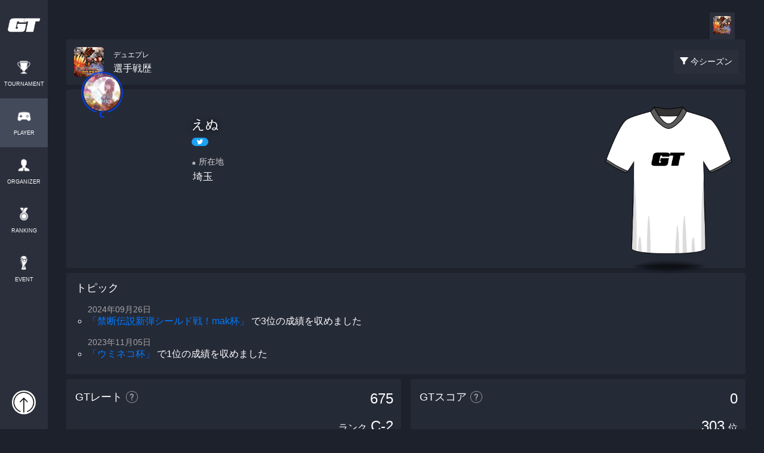

--- FILE ---
content_type: text/html; charset=UTF-8
request_url: https://gametector.com/players/NDMP_kuwa1/game/14
body_size: 29171
content:
<!DOCTYPE html>
<html lang="ja">
    <head>
        <meta charset="UTF-8">
        <meta name="csrf-token" content="aww5ScgBUivSM2fU09tsaXbzx0eoxq3MsrqFWPoA" />
        <link rel="stylesheet" href="https://maxcdn.bootstrapcdn.com/bootstrap/4.0.0/css/bootstrap.min.css" integrity="sha384-Gn5384xqQ1aoWXA+058RXPxPg6fy4IWvTNh0E263XmFcJlSAwiGgFAW/dAiS6JXm" crossorigin="anonymous">
        <script src="/js/jquery-3.3.1.min.js"></script>
        <script src="https://cdnjs.cloudflare.com/ajax/libs/popper.js/1.12.9/umd/popper.min.js" integrity="sha384-ApNbgh9B+Y1QKtv3Rn7W3mgPxhU9K/ScQsAP7hUibX39j7fakFPskvXusvfa0b4Q" crossorigin="anonymous"></script>
        <script src="https://maxcdn.bootstrapcdn.com/bootstrap/4.0.0/js/bootstrap.min.js" integrity="sha384-JZR6Spejh4U02d8jOt6vLEHfe/JQGiRRSQQxSfFWpi1MquVdAyjUar5+76PVCmYl" crossorigin="anonymous"></script>
        <script src="/js/jquery-ui-1.12.1.js"></script>

        <script src="/js/app.js?id=4368dcfe398e4221763ac325efc5cbd3"></script>
        <script src="/js/lottie.min.js"></script>

        <script src="https://cdnjs.cloudflare.com/ajax/libs/moment.js/2.21.0/moment.min.js" type="text/javascript"></script>
        <script src="https://cdnjs.cloudflare.com/ajax/libs/moment.js/2.22.2/locale/ja.js" type="text/javascript"></script>
        <script src="/js/bootstrap-datetimepicker.min.js" type="text/javascript"></script>

        <link href="https://cdnjs.cloudflare.com/ajax/libs/lightbox2/2.7.1/css/lightbox.css" rel="stylesheet">
        <script src="https://cdnjs.cloudflare.com/ajax/libs/lightbox2/2.7.1/js/lightbox.min.js" type="text/javascript"></script>

        <link rel="stylesheet" href="https://fonts.googleapis.com/css2?family=Material+Symbols+Outlined:opsz,wght,FILL,GRAD@20..48,100..700,0..1,-50..200" />

                    <script type="text/javascript">
                (function (c, l, a, r, i, t, y) {
                    c[a] = c[a] || function () {
                        (c[a].q = c[a].q || []).push(arguments)
                    };
                    t = l.createElement(r);
                    t.async = 1;
                    t.src = "https://www.clarity.ms/tag/" + i;
                    y = l.getElementsByTagName(r)[0];
                    y.parentNode.insertBefore(t, y);
                })(window, document, "clarity", "script", "gnuuvdrce3");
            </script>
            <!-- Googleの広告 : UX改善のため一旦非表示 -->
            <!-- <script async src="https://pagead2.googlesyndication.com/pagead/js/adsbygoogle.js?client=ca-pub-6225760738439274" crossorigin="anonymous"></script> -->
        
        <link rel="stylesheet" href="/css/main.css?id=4867a5cd1791f7a1c56929c1fa643e23">
        <link rel="stylesheet" href="/css/bootstrap-datetimepicker.min.css">

        <link href="https://fonts.googleapis.com/css?family=News+Cycle:700" rel="stylesheet">
        <link rel="stylesheet" href="https://maxcdn.bootstrapcdn.com/font-awesome/4.7.0/css/font-awesome.min.css">

        <link href="https:////cdn.datatables.net/1.10.22/css/jquery.dataTables.min.css" rel="stylesheet">
        <script src="https://cdn.datatables.net/1.10.22/js/jquery.dataTables.min.js" type="text/javascript"></script>

        <meta name="keywords" content="デュエプレ,DUEL MASTERS PLAY’S（デュエル・マスターズ プレイス）,選手,戦績,ゲーム大会,オンライン大会,大会アプリ,大会ツール,eスポーツ,esports,ゲームテクター,gametector,gt">
        <meta name="description" content="えぬ選手のデュエプレの戦績をチェック！出場した大会や試合結果を確認できるのはeスポーツ大会アプリのゲームテクターだけ">
        <meta http-equiv="X-UA-Compatible" content="IE=edge">
        <meta name="viewport" content="width=device-width,initial-scale=1.0,minimum-scale=1.0">
        <meta name="format-detection" content="telephone=no">

        <meta name="twitter:card" content="summary_large_image">
        <meta name="twitter:site" content="" />
        <meta property="og:url" content="https://gametector.com/players/NDMP_kuwa1" />
        <meta property="og:title" content="えぬ - デュエプレ戦績 | GameTector(ゲームテクター)" />
        <meta property="og:description" content="えぬ選手のデュエプレの戦績をチェック！出場した大会や試合結果を確認できるのはeスポーツ大会アプリのゲームテクターだけ" />
        <meta property="og:image" content="https://data.gametector.com/user_data/players/33366/0e2ec43ef3c7d0191ea9ab18661321ed2952d47152b03b461a03ad85b6f42c18.jpg" />

        <link rel="icon" href="/favicon.ico" />

        <title>えぬ - デュエプレ戦績 | GameTector(ゲームテクター)</title>
        <link rel="stylesheet" href="/css/player.css?id=41bee990b66d44690c55c109d0166f0c">
<link rel="stylesheet" href="/css/components.css?id=52cc7eda08422e5cf8b5e58337486e15">
<script async custom-element="amp-ad" src="https://cdn.ampproject.org/v0/amp-ad-0.1.js"></script>
<script src="https://cdnjs.cloudflare.com/ajax/libs/Chart.js/2.7.1/Chart.min.js"></script>
        <!DOCTYPE html>
<!-- Global site tag (gtag.js) - Google Analytics -->
<script async src="https://www.googletagmanager.com/gtag/js?id=UA-131744300-1"></script>
<script>
  window.dataLayer = window.dataLayer || [];
  function gtag(){dataLayer.push(arguments);}
  gtag('js', new Date());

  let page_name = "NOT_SET";
  let params = {
      'send_page_view': false
  };
      if ('') params['user_id'] = '';
        if ('PLAYER_DETAIL') page_name = 'PLAYER_DETAIL';
  
  if ('production' == "production") {
      gtag('config', 'UA-131744300-1');
      gtag('config', 'G-56HW1VZBY3', params);
  } else {
      gtag('config', 'G-4WVQHNT0LE', params);
  }

  gtag('event', 'page_view', {'page_name': page_name});
</script>
    </head>
    <body>
            <header>
		<div class="container-fluid sp-header">
		<div class="row">
			<div class="col-3 sp-logo">
				<a href="/">
					<img src="/img/logo2.png" id="header-logo"/>
				</a>
			</div>
			<div class="col-9 sp-login-user-wrapper">
								<a href="https://gametector.com/login" id="not-login">
					<img src="/img/icon_login-.png"/>
				</a>
							</div>
		</div>
	</div>
	<div class="container-fluid sp-menu">
		<div class="row sp-menu-items">
			<a href="https://gametector.com/tournaments" class="sp-menu-item " style="width: 20%;">
				<img src="/img/icon_trophy.png" class="menu-icon"/>
				<label>TOURNAMENT</label>
			</a>
			<a href="https://gametector.com/players" class="sp-menu-item  active " style="width: 20%;">
				<img src="/img/icon_player_.png" class="menu-icon"/>
				<label>PLAYER</label>
			</a>
			<a href="https://gametector.com/organizers" class="sp-menu-item " style="width: 20%;">
				<img src="/img/icon_organizer.png" class="menu-icon"/>
				<label>ORGANIZER</label>
			</a>
			<a href="https://gametector.com/leaderboards" class="sp-menu-item " style="width: 20%;">
				<img src="/img/icon_rank.png" class="menu-icon"/>
				<label>RANKING</label>
			</a>
			<a href="https://gametector.com/events" class="sp-menu-item " style="width: 20%;">
				<img src="/img/icon_tour.png" class="menu-icon"/>
				<label>EVENT</label>
			</a>
		</div>
	</div>
	</header>

<aside class="aside-left">
	<div class="container">
		<div class="row">
			<div class="col-12" style="padding:0px;">
				<a href="/" id="logo-wrapper">
					<img src="/img/logo_icon.png" id="logo" />
				</a>
				<ul id="global-menu">
					<a href="https://gametector.com/tournaments">
						<li >
							<img src="/img/icon_trophy.png" class="menu-icon"/>
							<label>TOURNAMENT</label>
						</li>
					</a>
					<a href="https://gametector.com/players">
						<li  class="active" >
							<img src="/img/icon_player_.png" class="menu-icon"/>
							<label>PLAYER</label>
						</li>
					</a>
					<a href="https://gametector.com/organizers">
						<li >
							<img src="/img/icon_organizer.png" class="menu-icon"/>
							<label>ORGANIZER</label>
						</li>
					</a>
					<a href="https://gametector.com/leaderboards">
						<li >
							<img src="/img/icon_rank.png" class="menu-icon"/>
							<label>RANKING</label>
						</li>
					</a>
					<a href="https://gametector.com/events">
						<li >
							<img src="/img/icon_tour.png" class="menu-icon"/>
							<label>EVENT</label>
						</li>
					</a>
				</ul>
			</div>
		</div>
		<div id="login-user-wrapper">
						<a href="https://gametector.com/login" id="not-login">
				<img src="/img/icon_login-.png"/>
			</a>
					</div>
	</div>
</aside>


<script>
	function openNabMenu() {
		$('#nav-menu').css('display', 'block');
	}

	$('#overlay').click(function() {
		$('#nav-menu').css('display', 'none');
	});

	$('#hide-icon').click(function() {
		$('#nav-menu').css('display', 'none');
	});
</script>                    <main class="wrapper ">
                                    <div class="aside-left-dummy">
                                            </div>
                                <div class="main">
                    

<div class="container-fluid player-main-cover-wrapper result-main-wrapper" style="overflow: hidden;">
	<div class="container" style="padding: 0px;">
		<!-- デジタルストア・スポンサーを復活する場合はコメントアウトを外す -->
		<!-- <div class="header-wrapper">
			<div class="row">
				<div class="col-12 header-title">えぬさんを応援する</div>
								<div class="col-12 col-md-6">
					<a class="banner" href="https://gametector.com/sponsors/apply/33326" target="_blank">
						<p class="banner-title">
							<span class="material-symbols-outlined banner-title-icon">handshake</span>
							スポンサーになる
						</p>
						<p class="banner-description">えぬさんの個人スポンサーになって<br>活動を応援しよう！
						</p>
					</a>
				</div>
			</div>
		</div> -->
		
		<div class="game-title-wrapper">
			<div class="row game-title-menu">
				<div class="col-12">
										<a href="https://gametector.com/players/NDMP_kuwa1/game/14" class="game-title-item  active ">
						<img src="https://gametector.com/img/game_titles_icon/duel-masters-plays.png" class="game-title-thumb"/>
					</a>
									</div>
			</div>
			<div class="row games">
				<div class="col-8">
					<div class="thumb" style="
                        background: url(https://gametector.com/img/game_titles_icon/duel-masters-plays.png);
                        background-size: contain;
                        background-repeat: no-repeat;
                        background-position: center center;">
                    </div>
                    <div class="title">
						<small>デュエプレ</small><br/>選手戦歴
					</div>
				</div>
				<div class="col-4 btn-filter-wrapper">
					<a href="javascript:void(0)" class="btn-filter" onclick="showFilterMenu()">
						<img src="/img/icon_filter.png" class="icon"/>
						<label class="btn-text">今シーズン</label>
					</a>
				</div>
			</div>
		</div>

		<div class="profile-wrapper">
			<div class="row profiles">
				<div class="col-12 col-md-2 col-xl-2">
					<div class="thumb-wrapper">
						<div class="thumb-with-prize-wrapper">
    <img src="https://gametector.com/img/prizes/player_new_background_2.png" class="thumb-with-prize-back" loading="lazy" alt="">
    <img src="https://data.gametector.com/user_data/users/33326/0e2ec43ef3c7d0191ea9ab18661321ed2952d47152b03b461a03ad85b6f42c18.jpg" class="thumb-with-prize-thumb" loading="lazy"  alt="">
    <img src="https://gametector.com/img/prizes/player_new_frame_2.png" class="thumb-with-prize-front" loading="lazy"  alt="">
</div>					</div>
				</div>
				<div class="col-8 col-md-8 profile-name-wrapper">
					<div class="name">
						<div>
							<label class="name-item">えぬ</label>
															<p class="btn-twitter-wrapper">
									<a href="https://twitter.com/intent/user?user_id=1245652392281964546" class="twitter-button" target="_blank">
    <img src="/img/icon_twitter.png" class="twitter-icon"/>
</a>								</p>
													</div>
					</div>
					<div class="introduction">
												<div class="title-item"><small>🏠</small>所在地</div>
						<div class="value-item">埼玉</div>
																							</div>
				</div>
			</div>
			<div class="unifrom-wrapper">
				<div class="uniform">
					<link rel="stylesheet" href="/css/components.css?id=52cc7eda08422e5cf8b5e58337486e15">

<div id="anime-unifrom-player" class="anime-uniform-box">
            <img src="https://data.gametector.com/public/uniform/default.png" loading="lazy">
    </div>

<script>
    $(function(){
        var setImg = "#anime-unifrom-player";
        var fadeSpeed = 1000;
        var switchDelay = 5000;
        var interval;

        // 画像が1枚以下の場合は処理しない
        if($(setImg).children('img').length >= 2){
            $(setImg).children('img').css({opacity:'0'});
            $(setImg + ' img:first').stop().animate({opacity:'1', zIndex:'2'}, fadeSpeed);
        
            function startInterval() {
                interval = setInterval(function(){
                    $(setImg + ' :first-child')
                        .animate({opacity:'0'}, fadeSpeed)
                        .next('img')
                        .animate({opacity:'1'}, fadeSpeed)
                        .end()
                        .appendTo(setImg);
                }, switchDelay);
            }

            function stopInterval() {
                clearInterval(interval);
            }

            document.addEventListener('visibilitychange', function() {
                if (document.visibilityState === 'visible') {
                    startInterval();
                } else {
                    stopInterval();
                }
            });

            startInterval();
        }
    });
</script>				</div>
			</div>
		</div>

		
				<div class="topic-wrapper">
			<div class="row topics">
				<p class="item-title">トピック</p>
				                <ul>
					<p class="topic-date">2024年09月26日</p>
                    <li>
						<p class="topic-message">
																							<a href="https://gametector.com/tournaments/jpcbl3nh">「禁断伝説新弾シールド戦！mak杯」</a>
																															<span>で3位の成績を収めました</span>
																					</p>
                    </li>
                </ul>
                                <ul>
					<p class="topic-date">2023年11月05日</p>
                    <li>
						<p class="topic-message">
																							<a href="https://gametector.com/tournaments/w5t4gcsf">「ウミネコ杯」</a>
																															<span>で1位の成績を収めました</span>
																					</p>
                    </li>
                </ul>
                			</div>
		</div>
		
		<div class="row result-count-wrapper">
			<div class="col-6 rate-item-list score-item-list-one-col">
				<div class="row rate-item">
					<div class="col-6 item-title">GTレート</div>
					<div class="col-6 rate-count">675</div>
					<div class="col-12 rank"><small>ランク</small>C-2</div>
					<div class="col-8 most-rate-title">過去最高レート</div>
					<div class="col-4 most-rate-count">858</div>
					<a class="item-about-btn" href="https://gametector.com/events/about_gt_rate" target="_blank">
						<img src="/img/icon_question.png" class="icon"/>
					</a>
				</div>
			</div>
			<div class="col-6 score-item-list score-item-list-one-col">
				<div class="row score-item">
					<div class="col-6 item-title">GTスコア</div>
					<div class="col-6 score-count">0</div>
					<div class="col-12 rank">303<small>位</small></div>
					<div class="item-about-btn" onclick="tapScoreInformation()">
						<img src="/img/icon_question.png" class="icon"/>
					</div>
				</div>
			</div>

						<div class="row count-item-list-wrapper">
				<div class="col-12 count-item-list">
					<div class="count-item-title">
						<img src="/img/icon_batch.png" class="icon1" />
						<p class="item-title">バッチ</p>
					</div>
				</div>
								<div class="col-2 col-md-1">
					<img src="https://gametector.s3.ap-northeast-1.amazonaws.com/public/badges/3cost_3.png" style="width: 100%;"/>
				</div>
								<div class="col-2 col-md-1">
					<img src="https://data.gametector.com/public/badges/2021-0-player-A.png" style="width: 100%;"/>
				</div>
								<div class="col-2 col-md-1">
					<img src="https://data.gametector.com/public/badges/2022-1-player-S.png" style="width: 100%;"/>
				</div>
								<div class="col-2 col-md-1">
					<img src="https://data.gametector.com/public/badges/2022-2-player-B.png" style="width: 100%;"/>
				</div>
								<div class="col-2 col-md-1">
					<img src="https://data.gametector.com/public/badges/2022-3-player-C-1.png" style="width: 100%;"/>
				</div>
								<div class="col-2 col-md-1">
					<img src="https://data.gametector.com/public/badges/2022-4-player-C-3.png" style="width: 100%;"/>
				</div>
								<div class="col-2 col-md-1">
					<img src="https://data.gametector.com/public/badges/2023-1-player-C-1.png" style="width: 100%;"/>
				</div>
								<div class="col-2 col-md-1">
					<img src="https://data.gametector.com/public/badges/2023-2-player-B.png" style="width: 100%;"/>
				</div>
								<div class="col-2 col-md-1">
					<img src="https://data.gametector.com/public/badges/2023-3-player-A.png" style="width: 100%;"/>
				</div>
								<div class="col-2 col-md-1">
					<img src="https://data.gametector.com/public/badges/2023-4-player-S.png" style="width: 100%;"/>
				</div>
								<div class="col-2 col-md-1">
					<img src="https://data.gametector.com/public/badges/2024-1-player-C-2.png" style="width: 100%;"/>
				</div>
								<div class="col-2 col-md-1">
					<img src="https://data.gametector.com/public/badges/2024-2-player-C-1.png" style="width: 100%;"/>
				</div>
							</div>
			
            									<div class="col-12 title-competition">
  <p class="title-item cl-pvp" style="border-top: solid 1px #426CFF;">PVP</p>
  <img src="https://gametector.com/img/game_titles_icon/duel-masters-plays.png" class="icon"/>
</div>

<div class="col-12">
  <div class="row count-item-list-wrapper">

        <div class="col-12 count-item-list">
      <a href="https://gametector.com/players/NDMP_kuwa1/game/14/result">
        <div class="count-item-link cl-pvp">
          <p class="item-title">619 試合すべての結果を見る<span class="arrow">▶︎</span></p>
        </div>
      </a>
    </div>
    
    <div class="col-12 count-item-list">
      <div class="count-item-title">
        <img src="/img/icon_match_1.png" class="icon1" />
        <p class="item-title">個人戦</p>
      </div>
    </div>

    <div class="col-3 count-item-list">
      <div class="count-item cl-pvp">
        <p class="item-title">優勝</p>
        <div class="item-count">0</div>
      </div>
    </div>
    <div class="col-3 count-item-list">
      <div class="count-item cl-pvp">
        <p class="item-title">準優勝</p>
        <div class="item-count">0</div>
      </div>
    </div>
    <div class="col-3 count-item-list">
      <div class="count-item cl-pvp">
        <p class="item-title">試合数</p>
        <div class="item-count">1</div>
      </div>
    </div>
    <div class="col-3 count-item-list">
      <div class="count-item cl-pvp">
        <p class="item-title">勝ち</p>
        <div class="item-count">0</div>
      </div>
    </div>
    <div class="col-3 count-item-list">
      <div class="count-item cl-pvp">
        <p class="item-title">負け</p>
        <div class="item-count">1</div>
      </div>
    </div>
        <div class="col-6 count-large-item-list">
      <div class="row count-large-item cl-pvp">
        <div class="col-8 item-title-1">現在の連勝記録</div>
        <div class="col-4 count-1">0</div>
        <div class="col-8 item-title-2">過去の連勝記録</div>
        <div class="col-4 count-2">8</div>
      </div>
    </div>
    <div class="col-12 count-item-list">
      <div class="count-item-title">
        <img src="/img/icon_match_2.png" class="icon2" />
        <p class="item-title">団体戦</p>
      </div>
    </div>
    <div class="col-3 count-item-list">
      <div class="count-item cl-pvp">
        <p class="item-title">優勝</p>
        <div class="item-count">0</div>
      </div>
    </div>
    <div class="col-3 count-item-list">
      <div class="count-item cl-pvp">
        <p class="item-title">準優勝</p>
        <div class="item-count">0</div>
      </div>
    </div>
    <div class="col-3 count-item-list">
      <div class="count-item cl-pvp">
        <p class="item-title">試合数</p>
        <div class="item-count">0</div>
      </div>
    </div>
    <div class="col-3 count-item-list">
      <div class="count-item cl-pvp">
        <p class="item-title">勝ち</p>
        <div class="item-count">0</div>
      </div>
    </div>
    <div class="col-3 count-item-list">
      <div class="count-item cl-pvp">
        <p class="item-title">負け</p>
        <div class="item-count">0</div>
      </div>
    </div>
  </div>
</div>
				            		</div>

	</div>
</div>

<div class="container main-wrapper main-wrapper-padding-bottom">
	</div>

<!-- FilterMenu -->
<div class="container-fluid filter-menu-alpha-layer" onclick="hideFilterMenu()"></div>
<div class="container-fluid filter-menu-wrapper">
	<div class="row">
		<div class="col-12 filter-title">
			<img src="/img/icon_filter.png" class="icon"/>戦績を期間で絞り込む
		</div>
		<div class="col-4 btn-left">
			<button class="btn btns btn-filter-item" onclick="selectedFilterItem(1)" id="filter-1">今シーズン</button>
		</div>
		<div class="col-4 btn-center">
			<button class="btn btns btn-filter-item" onclick="selectedFilterItem(2)" id="filter-2">前シーズン</button>
		</div>
		<div class="col-4 btn-right">
			<button class="btn btns btn-filter-item" onclick="selectedFilterItem(0)" id="filter-0">トータル</button>
		</div>
		<div class="col-6"></div>
		<div class="col-6">
			<a href="javascript:void(0);" class="show-ad" data-id="">
				<button class="btn btns btn-post">絞り込む</button>
			</a>
		</div>
	</div>
</div>
<!-- FilterMenu -->

<!-- ScoreInformationModal -->
<div id="score-information-modal" class="modal fade information-modal" tabindex="-1" role="dialog" aria-hidden="true">
	<div class="modal-dialog modal-dialog-centered">
		<div class="modal-content">
			<div class="col12 text-center modal-title">
				<img src="/img/icon_gt_score.png" class="icon"/>
				<p>-選手- GTスコアについて</p>
			</div>
			<div class="col12 text-center">
				<img src="/img/score_info_gtscore.jpg" class="screenshot-sample"/>
			</div>
			<div class="col12 text-center information-text">GTスコアとは、ゲームテクターでの大会戦績をもとに、プレイヤーの戦績を数値化したものです。</div>
			<div class="col12 text-center">
				<img src="/img/score_info_score.jpg" class="screenshot-sample"/>
			</div>
			<div class="col12 text-center information-text">優勝数や試合数などの各スコアは全期間分の合計です。参加した大会が終了した次の日に反映されます。</div>
			<div class="col12 text-center btn-wrapper">
				<a href="#" data-dismiss="modal" class="btn-item">閉じる</a>
			</div>
		</div>
	</div>
</div>
<!-- ScoreInformationModal -->

<script async custom-element="amp-ad" src="https://cdn.ampproject.org/v0/amp-ad-0.1.js"></script>
<!-- AdModal -->
<div class="modal" id="ad-modal" tabindex="-1" role="dialog" aria-hidden="true">
	<div class="modal-dialog modal-dialog-centered" role="document">
		<div class="modal-content">
			<input type="hidden" id="select-result-id" value="1">
			<div class="modal-body text-center">
				<div class="ad-item" onmouseover="adOnMouseOver()">

<script async src="https://pagead2.googlesyndication.com/pagead/js/adsbygoogle.js"></script>
<!-- player_detail_filter -->
<ins class="adsbygoogle"
	style="display:block"
	data-ad-client="ca-pub-2860431833580570"
	data-ad-slot="1801843392"
	data-ad-format="auto"
	data-full-width-responsive="true"></ins>
<script>

</script>

				</div>
				<p class="ad-skip-explain">データ抽出中...（広告を確認して高速化💨💨💨）</p>
				<p class="ad-count">15</p>
				<a href="javascript:void(0);" id="show-result-btn" data-url="">
					<button class="btn btns btn-show" onclick="" style="background:#1a2961;color:#5c5c5c;">戦績を確認する</button>
				</a>
			</div>
		</div>
	</div>
</div>
<!-- AdModal -->

<script>
function sendGaEvent(type) {
    // send ga event
    var params = {
        'screen': 'PLAYER_DETAIL',
        'type': type
    };
    gtag('event', 'button_tap', params);
}

function openUrl($url) {
    console.log($url);
    window.location.href = $url;
}

var selectedFilterType = 1;
$('#scoreSortType').val(selectedFilterType);
if (selectedFilterType != 1) {
	$('#filter-'+selectedFilterType).addClass('active');
}

function showFilterMenu() {
	$('.filter-menu-wrapper').slideDown('fast');
	$('.filter-menu-alpha-layer').fadeIn('fast');
}
function hideFilterMenu() {
	$('.filter-menu-wrapper').css('display','none');
	$('.filter-menu-alpha-layer').fadeOut('fast');
}
function selectedFilterItem(type) {
	$('.btn-filter-item').removeClass('active');
	$('#filter-'+type).addClass('active');
	selectedFilterType = type;
	$('#scoreSortType').val(selectedFilterType);
}

$(".show-ad").on('click', function() {
	// if (selectedFilterType == 0) {
	// 	return;
	// }
	$("#select-result-id").val($(this).attr("data-id"));
	//$('#ad-modal').modal({backdrop: 'static', show: true});
	//(adsbygoogle = window.adsbygoogle || []).push({});

	// 以下一時的に広告モーダルスキップ
	$('#exitFilter').submit();
	$('#ad-modal').modal('hide')
});
var adSkipCount = 15;
$('#ad-modal').on('shown.bs.modal', function () {
	$(".ad-count").text(adSkipCount);
	setInterval(countAdSkip, 1000);
});
var countAdSkip = function() {
	if (adSkipCount <= 0) {
		adSkipCount = 0;
	} else {
		adSkipCount--;
	}
	$(".ad-count").text(adSkipCount);

	if (adSkipCount <= 0) {
		$(".btn-show").css("color", "#f5f9fc");
		$(".btn-show").css("background", "#426CFF");
	}
}
$(".ad-item").on('click', function() {
	adSkipCount = 0;
	$(".ad-count").text(adSkipCount);
});
function adOnMouseOver() {
	adSkipCount = 0;
}
$(".btn-show").on('click', function() {
	if (adSkipCount > 0) {
		return;
	}
	$('#exitFilter').submit();

});
function tapScoreInformation() {
	$('#score-information-modal').modal('show');
}

function openSponsorCardModal(id) {
	$('#'+id).modal('show');
}
</script>
<form id="exitFilter" action="https://gametector.com/players/NDMP_kuwa1/game/14">
	<input id="scoreSortType" name="score_sort_type" type="hidden" value="">
</form>

                                            <footer style="
    background: linear-gradient(to top, rgba(29, 33, 44, 0.60) 0%, rgba(29, 33, 44, 1.0) 80%), url('/img/gt_tour_we_cover.jpg');
    background-size: cover;
    background-color: #f7f9fb;
    background-repeat:  no-repeat;
    background-position: center bottom;">
    <div class="container">
        <div class="row footer-items" style="margin: 0px;">
            <p class="col-12 footter-message">今すぐゲーム大会を開催しよう<br/>ゲームテクターなら誰でも気軽に簡単に</p>
            <p class="col-12 footter-sub-message">友達と開催する小さな大会から<br class="d-block d-md-none"/>数千人規模の大規模な大会まで</p>
            <div class="col-12 text-center footter-btn">
                <a href="https://gametector.com/tournaments/create?back_url=https%3A%2F%2Fgametector.com">
                    <button class="btn">大会を開催してみる</button>
                </a>
            </div>
            <img src="/img/logo3.png" class="footer-logo"/>
                        <a href="https://gametector.com/about" class="col-12 footer-item">GameTector（ゲームテクター）とは</a>
                        <a href="https://gametector.com/news" class="col-12 footer-item">運営からのお知らせ</a>
            <a href="https://gametector.com/aboutus" class="col-12 footer-item">会社概要</a>
            <a href="mailto:gametector@gmail.com?subject=【お問い合わせ】&amp;" class="col-12 footer-item">お問い合わせ</a>
            <a href="https://docs.google.com/document/d/1rBVXIJD26e_YLSDU4gV_y1HAxVjpT3yD67GaQzrHbBM/edit?usp=sharing" class="col-12 footer-item" target="_blank">利用規約</a>
            <a href="https://docs.google.com/document/d/1L-scSpxvizttDtdEFbtL0r-DB95lpHShgLCR_gCMD48/edit?usp=sharing" class="col-12 footer-item" target="_blank">プライバシーポリシー</a>
            <a href="https://docs.google.com/document/d/1EI_jy9FtkNaut7s9DryFYWKR8_jBQZyrn7x9nZpm78w/edit?usp=sharing" class="col-12 footer-item" target="_blank">特定商取引法に基づく表記</a>
            <a href="https://gametector.com/aboutus/brandresource" class="col-12 footer-item">ロゴの使用</a>
            <div class="col-12 footer-item copyright">© 2026 GameTector</div>
        </div>
    </div>
</footer>                                    </div>
            </main>
            </body>
</html>